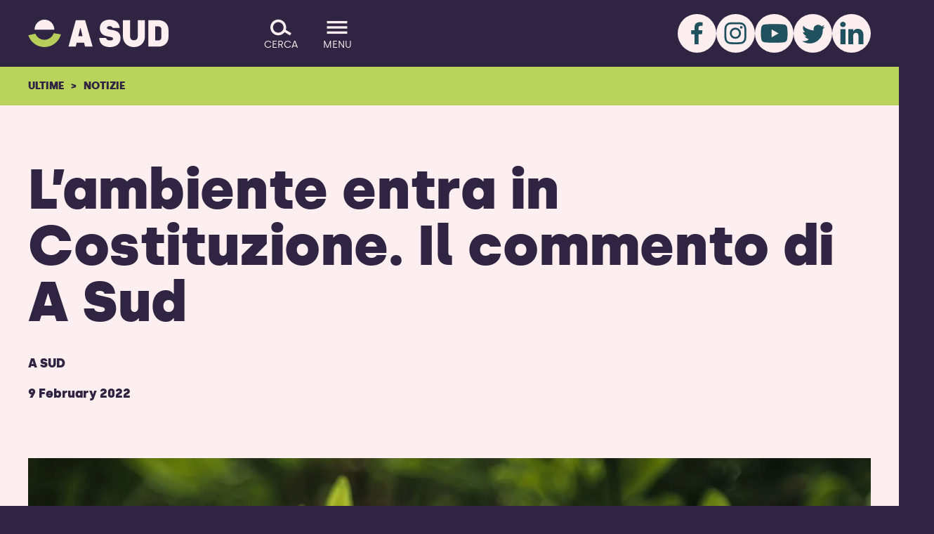

--- FILE ---
content_type: text/html; charset=UTF-8
request_url: https://asud.net/ultima/storie-di-vita-parlano-le-donne-protagoniste-del-progetto-pachamama-in-bolivia/
body_size: 17541
content:
<!DOCTYPE html>
<html lang="it" class="no-js" data-main-menu-is-open="false" data-search-overlay-is-open="false">

<head><style>img.lazy{min-height:1px}</style><link href="/wp-content/plugins/w3-total-cache/pub/js/lazyload.min.js" as="script">
  <meta charset="UTF-8">
  <meta name="viewport" content="width=device-width, initial-scale=1.0">
  <link rel="shortcut icon" href="/favicon.ico?v=4" sizes="any">
<link rel="icon" href="/favicon.svg?v=4" type="image/svg+xml">  <script>
    (() => {
      document.documentElement.classList.remove("no-js");
      document.documentElement.classList.add("js");
      if (
        !matchMedia('(prefers-reduced-motion: reduce)').matches &&
        !/(gle|ing|ro)bot|crawl|spider/i.test(navigator.userAgent)
      )
        document.documentElement.dataset.animatable = ''
    })()
  </script>
  <meta name='robots' content='index, follow, max-image-preview:large, max-snippet:-1, max-video-preview:-1' />
	<style>img:is([sizes="auto" i], [sizes^="auto," i]) { contain-intrinsic-size: 3000px 1500px }</style>
	<script id="cookieyes" type="text/javascript" src="https://cdn-cookieyes.com/client_data/369d399b1760bdee60b50f5c/script.js"></script>
	<!-- This site is optimized with the Yoast SEO plugin v24.3 - https://yoast.com/wordpress/plugins/seo/ -->
	<title>L’ambiente entra in Costituzione - A Sud</title>
	<meta name="description" content="Da oggi la tutela dell’ambiente diventa un diritto e un dovere: l’Italia inserisce nella Costituzione la tutela della biodiversità e degli ecosistemi." />
	<link rel="canonical" href="https://asud.net/ultima/storie-di-vita-parlano-le-donne-protagoniste-del-progetto-pachamama-in-bolivia/" />
	<meta property="og:locale" content="en_GB" />
	<meta property="og:type" content="article" />
	<meta property="og:title" content="L’ambiente entra in Costituzione - A Sud" />
	<meta property="og:description" content="Da oggi la tutela dell’ambiente diventa un diritto e un dovere: l’Italia inserisce nella Costituzione la tutela della biodiversità e degli ecosistemi." />
	<meta property="og:url" content="https://asud.net/ultima/storie-di-vita-parlano-le-donne-protagoniste-del-progetto-pachamama-in-bolivia/" />
	<meta property="og:site_name" content="A Sud" />
	<meta property="article:modified_time" content="2025-07-22T14:47:08+00:00" />
	<meta property="og:image" content="https://asud.net/wp-content/uploads/2022/12/Ambiente.jpg" />
	<meta property="og:image:width" content="2400" />
	<meta property="og:image:height" content="1600" />
	<meta property="og:image:type" content="image/jpeg" />
	<meta name="twitter:card" content="summary_large_image" />
	<meta name="twitter:label1" content="Estimated reading time" />
	<meta name="twitter:data1" content="4 minutes" />
	<script type="application/ld+json" class="yoast-schema-graph">{"@context":"https://schema.org","@graph":[{"@type":"WebPage","@id":"https://asud.net/ultima/storie-di-vita-parlano-le-donne-protagoniste-del-progetto-pachamama-in-bolivia/","url":"https://asud.net/ultima/storie-di-vita-parlano-le-donne-protagoniste-del-progetto-pachamama-in-bolivia/","name":"L’ambiente entra in Costituzione - A Sud","isPartOf":{"@id":"https://asud-gpcmbjf6defyhmd0.northeurope-01.azurewebsites.net/#website"},"primaryImageOfPage":{"@id":"https://asud.net/ultima/storie-di-vita-parlano-le-donne-protagoniste-del-progetto-pachamama-in-bolivia/#primaryimage"},"image":{"@id":"https://asud.net/ultima/storie-di-vita-parlano-le-donne-protagoniste-del-progetto-pachamama-in-bolivia/#primaryimage"},"thumbnailUrl":"/wp-content/uploads/2022/12/Ambiente.jpg","datePublished":"2022-02-09T14:31:25+00:00","dateModified":"2025-07-22T14:47:08+00:00","description":"Da oggi la tutela dell’ambiente diventa un diritto e un dovere: l’Italia inserisce nella Costituzione la tutela della biodiversità e degli ecosistemi.","breadcrumb":{"@id":"https://asud.net/ultima/storie-di-vita-parlano-le-donne-protagoniste-del-progetto-pachamama-in-bolivia/#breadcrumb"},"inLanguage":"en-GB","potentialAction":[{"@type":"ReadAction","target":["https://asud.net/ultima/storie-di-vita-parlano-le-donne-protagoniste-del-progetto-pachamama-in-bolivia/"]}]},{"@type":"ImageObject","inLanguage":"en-GB","@id":"https://asud.net/ultima/storie-di-vita-parlano-le-donne-protagoniste-del-progetto-pachamama-in-bolivia/#primaryimage","url":"/wp-content/uploads/2022/12/Ambiente.jpg","contentUrl":"/wp-content/uploads/2022/12/Ambiente.jpg","width":2400,"height":1600},{"@type":"BreadcrumbList","@id":"https://asud.net/ultima/storie-di-vita-parlano-le-donne-protagoniste-del-progetto-pachamama-in-bolivia/#breadcrumb","itemListElement":[{"@type":"ListItem","position":1,"name":"Home","item":"https://asud-gpcmbjf6defyhmd0.northeurope-01.azurewebsites.net/"},{"@type":"ListItem","position":2,"name":"Latest","item":"https://asud.net/ultima/"},{"@type":"ListItem","position":3,"name":"L’ambiente entra in Costituzione"}]},{"@type":"WebSite","@id":"https://asud-gpcmbjf6defyhmd0.northeurope-01.azurewebsites.net/#website","url":"https://asud-gpcmbjf6defyhmd0.northeurope-01.azurewebsites.net/","name":"A Sud","description":"","potentialAction":[{"@type":"SearchAction","target":{"@type":"EntryPoint","urlTemplate":"https://asud-gpcmbjf6defyhmd0.northeurope-01.azurewebsites.net/?s={search_term_string}"},"query-input":{"@type":"PropertyValueSpecification","valueRequired":true,"valueName":"search_term_string"}}],"inLanguage":"en-GB"}]}</script>
	<!-- / Yoast SEO plugin. -->


<style id='safe-svg-svg-icon-style-inline-css' type='text/css'>
.safe-svg-cover{text-align:center}.safe-svg-cover .safe-svg-inside{display:inline-block;max-width:100%}.safe-svg-cover svg{height:100%;max-height:100%;max-width:100%;width:100%}

</style>
<link rel='stylesheet' id='app_service_email-css' href='/wp-content/plugins/app_service_email/public/css/app_service_email-public.css?ver=1.2.1' type='text/css' media='all' />
<link rel='stylesheet' id='asud-style-css' href='/wp-content/themes/asud/style.min.css?ver=1766065134' type='text/css' media='all' />
<script type="text/javascript" src="https://asud.net/wp-includes/js/jquery/jquery.min.js?ver=3.7.1" id="jquery-core-js"></script>
<script type="text/javascript" src="/wp-content/plugins/app_service_email/public/js/app_service_email-public.js?ver=1.2.1" id="app_service_email-js"></script>
<!-- Facebook Pixel Code -->
<script>
  !function(f,b,e,v,n,t,s)
  {if(f.fbq)return;n=f.fbq=function(){n.callMethod?
  n.callMethod.apply(n,arguments):n.queue.push(arguments)};
  if(!f._fbq)f._fbq=n;n.push=n;n.loaded=!0;n.version='2.0';
  n.queue=[];t=b.createElement(e);t.async=!0;
  t.src=v;s=b.getElementsByTagName(e)[0];
  s.parentNode.insertBefore(t,s)}(window, document,'script',
  'https://connect.facebook.net/en_US/fbevents.js');
  fbq('init', '166286562161250');
  fbq('track', 'PageView');
</script>

<!-- Facebook verification -->
<meta name="facebook-domain-verification" content="rlmsx6njx7to3ikp0i58hmv3ug0vuj" /></head>

<body class="ultima-template-default single single-ultima postid-813">

  <noscript>
	<img class="lazy" height="1" width="1" style="display:none" src="data:image/svg+xml,%3Csvg%20xmlns='http://www.w3.org/2000/svg'%20viewBox='0%200%201%201'%3E%3C/svg%3E" data-src="https://www.facebook.com/tr?id=166286562161250&ev=PageView&noscript=1"/>
</noscript>
  <div id="top"></div>

  <header class="site-header bg-dark" data-el="site-header">
    <div class="header__inner">

      <div class="skip-to-content">
        <a href="#main-content" class="skip-to-content__btn">Salta il contenuto</a>
      </div>
      <div class="logo" data-el="site-logo">
        <a href="https://asud.net"><span class="sr-only">A SUD logo - ritorna alla homepage</span><?xml version="1.0" encoding="utf-8"?>
<!-- Generator: Adobe Illustrator 26.3.1, SVG Export Plug-In . SVG Version: 6.00 Build 0)  -->
<svg version="1.1" id="logo" xmlns="http://www.w3.org/2000/svg" xmlns:xlink="http://www.w3.org/1999/xlink" x="0px" y="0px"
	 viewBox="0 0 280.7 53.9" style="enable-background:new 0 0 280.7 53.9;" xml:space="preserve">
<style type="text/css">
	.st0{fill:none;}
	.st1{fill:#bad35b;}
	.st2{fill:#FDEFEF;}
</style>
<g id="motif-bottom-group">
	<circle id="motif-mask" class="st0" cx="32.7" cy="19.8" r="34.1"/>
	<path id="motif-bottom" class="st1" d="M51,27.1c-4,10.1-15.5,15.1-25.7,11.1c-5.1-2-9.1-6.1-11.1-11.2L0,29.7
		c5.5,18,24.6,28.2,42.6,22.7c10.8-3.3,19.3-11.7,22.7-22.5L51,27.1z"/>
</g>
<g>
	<path id="letter-a" class="st2" d="M111.8,45.1H97.1L95.2,53H80.7L95.4,1h18.5L129,53h-15.2L111.8,45.1z M108.8,32.5l-3.9-16h-0.7
		l-3.9,16H108.8z"/>
	<path id="letter-u" class="st2" d="M189.6,32.7V1h14.3v31.6c0,5,2.6,7.9,7.6,7.9s7.7-2.9,7.7-7.9V1h14.3v31.7
		c0,12.6-9,21.2-21.9,21.2S189.6,45.3,189.6,32.7"/>
	<path id="letter-d" class="st2" d="M240.4,1h20.1c12.2,0,20.1,8,20.1,18.7v14.6c0,10.7-7.9,18.7-20.1,18.7h-20.1V1z M260.6,40.7
		c3.1,0.2,5.7-2.2,5.9-5.3c0-0.1,0-0.3,0-0.4V19c0.1-3.1-2.4-5.7-5.5-5.7c-0.1,0-0.2,0-0.4,0H254v27.5L260.6,40.7L260.6,40.7z"/>
	<path id="letter-s" class="st2" d="M157.6,15.9c0-2,2.1-3.3,5.4-3.3c3.6,0,5.6,1.7,6.1,3.8h14.1C182.2,5.9,174.8,0,163,0
		c-12.6,0-19.6,7.1-19.6,16.3c0,21.6,26.4,14.2,26.4,21c0,2.3-2,3.6-6.1,3.6c-4.7,0-7.2-2-7.8-4.8h-13.6
		c0.2,10.8,7.7,17.8,21.1,17.8c13.7,0,21.4-7.4,21.4-17.7C184.7,15.2,157.6,23,157.6,15.9"/>
	<path id="motif-top" class="st2" d="M12.9,19.8C12.8,8.9,21.6,0,32.5-0.1s19.8,8.7,19.9,19.6c0,0.1,0,0.2,0,0.3H12.9z"/>
</g>
</svg>
</a>
      </div>


      <a aria-label="Go to the menu" class="menu-btn" data-js-state="no-js" href="#footer-menu">
        <svg version="1.1" xmlns="http://www.w3.org/2000/svg" xmlns:xlink="http://www.w3.org/1999/xlink" x="0px" y="0px"
	 viewBox="0 0 44 44" enable-background="new 0 0 44 44" xml:space="preserve">
<g id="burger">
	<line id="bottom" fill="none" stroke="#FDEFEF" stroke-width="5" x1="0.8" y1="32.8" x2="43.2" y2="32.8"/>
	<line id="middle" fill="none" stroke="#FDEFEF" stroke-width="5" x1="0.8" y1="22" x2="43.2" y2="22"/>
	<line id="top" fill="none" stroke="#FDEFEF" stroke-width="5" x1="0.8" y1="11.2" x2="43.2" y2="11.2"/>
</g>
<g id="close">
	<line id="cross2" fill="none" stroke="#FDEFEF" stroke-width="5" x1="7" y1="7" x2="37" y2="37"/>
	<line id="cross1" fill="none" stroke="#FDEFEF" stroke-width="5" x1="37" y1="7" x2="7" y2="37"/>
</g>
</svg>
        <span class="menu-btn__label">Menu</span>
      </a>

      <button aria-label="Cerca" class="search-btn" data-js-state="js" data-el="search-toggle" aria-expanded="false">
        <!-- <svg width="40" height="40" viewBox="0 0 40 40" fill="none" xmlns="http://www.w3.org/2000/svg">
  <path id="open"
    d="M5 15C5 9.47715 9.47715 5 15 5C20.5228 5 25 9.47715 25 15C25 20.5228 20.5228 25 15 25C9.47715 25 5 20.5228 5 15ZM15 0C6.71573 0 0 6.71573 0 15C0 23.2843 6.71573 30 15 30C19.8693 30 24.1967 27.6799 26.9369 24.0848L37.3356 30.2603L39.8887 25.9612L29.2647 19.6519C29.742 18.1874 30 16.6238 30 15C30 6.71573 23.2843 0 15 0Z"
    fill="#FDEFEF" />

  <g id="close">
    <line id="cross2" fill="none" stroke="#FDEFEF" stroke-width="5" x1="7" y1="7" x2="37" y2="37" />
    <line id="cross1" fill="none" stroke="#FDEFEF" stroke-width="5" x1="37" y1="7" x2="7" y2="37" />
  </g>
</svg> -->

<svg width="40" height="40" viewBox="0 0 40 40" fill="none" xmlns="http://www.w3.org/2000/svg">
  <path id="open"
    d="M5 20C5 14.4771 9.47715 10 15 10C20.5228 10 25 14.4771 25 20C25 25.5228 20.5228 30 15 30C9.47715 30 5 25.5228 5 20ZM15 5C6.71573 5 0 11.7157 0 20C0 28.2843 6.71573 35 15 35C19.8693 35 24.1967 32.6799 26.9369 29.0848L37.3356 35.2603L39.8887 30.9612L29.2647 24.6519C29.742 23.1874 30 21.6238 30 20C30 11.7157 23.2843 5 15 5Z"
    fill="#FDEFEF" />
  <g id="close">
    <path d="M5 5L35 35" stroke="#FDEFEF" stroke-width="5" />
    <path d="M35 5L5 35" stroke="#FDEFEF" stroke-width="5" />
  </g>
</svg>        <span class="search-btn__label" data-el="search-toggle__label" data-search-open-text="Cerca" data-search-close-text="Chiudi">Cerca</span>
      </button>
      <button aria-label="Open the menu principale" class="menu-btn" data-js-state="js" data-el="menu-toggle" aria-expanded="false">
        <svg version="1.1" xmlns="http://www.w3.org/2000/svg" xmlns:xlink="http://www.w3.org/1999/xlink" x="0px" y="0px"
	 viewBox="0 0 44 44" enable-background="new 0 0 44 44" xml:space="preserve">
<g id="burger">
	<line id="bottom" fill="none" stroke="#FDEFEF" stroke-width="5" x1="0.8" y1="32.8" x2="43.2" y2="32.8"/>
	<line id="middle" fill="none" stroke="#FDEFEF" stroke-width="5" x1="0.8" y1="22" x2="43.2" y2="22"/>
	<line id="top" fill="none" stroke="#FDEFEF" stroke-width="5" x1="0.8" y1="11.2" x2="43.2" y2="11.2"/>
</g>
<g id="close">
	<line id="cross2" fill="none" stroke="#FDEFEF" stroke-width="5" x1="7" y1="7" x2="37" y2="37"/>
	<line id="cross1" fill="none" stroke="#FDEFEF" stroke-width="5" x1="37" y1="7" x2="7" y2="37"/>
</g>
</svg>
        <span class="menu-btn__label" data-el="menu-toggle__label" data-menu-open-text="Menu" data-menu-close-text="Chiudi">Menu</span>
      </button>

              <div class="site-header__social" role="navigation" aria-label="Le nostre piattaforme social">
          <ul class="socials">
                          
              <li class="socials__icon">

                                  <a href="https://www.facebook.com/ASudodv" target="_blank" data-anchor="simple" aria-label="Facebook">
                                    <svg xmlns="http://www.w3.org/2000/svg" viewBox="0 0 55 55"><g id="Group_1377" data-name="Group 1377" transform="translate(0)"><path id="f" d="M47.619,56.444V42.054h4.838l.754-5.592h-5.53V32.88c0-1.634.44-2.7,2.765-2.7H53.4V25.151a37.971,37.971,0,0,0-4.336-.251c-4.273,0-7.226,2.639-7.226,7.415v4.147H37v5.592h4.838v14.39Z" transform="translate(-17.846 -13.352)" fill="#fdefef"></path></g></svg>                                     </a>
                              </li>

                          
              <li class="socials__icon">

                                  <a href="https://www.instagram.com/a.sud_/" target="_blank" data-anchor="simple" aria-label="Instagram">
                                    <svg xmlns="http://www.w3.org/2000/svg" viewBox="0 0 55 55"><g id="Group_1375" data-name="Group 1375" transform="translate(0)"><path id="instagram-brands" d="M15.586,39.452a8.027,8.027,0,1,0,8.027,8.027A8.014,8.014,0,0,0,15.586,39.452Zm0,13.246A5.219,5.219,0,1,1,20.8,47.479,5.228,5.228,0,0,1,15.586,52.7ZM25.814,39.124a1.872,1.872,0,1,1-1.872-1.872A1.868,1.868,0,0,1,25.814,39.124Zm5.316,1.9a9.265,9.265,0,0,0-2.529-6.56,9.326,9.326,0,0,0-6.56-2.529c-2.585-.147-10.332-.147-12.917,0a9.313,9.313,0,0,0-6.56,2.522,9.3,9.3,0,0,0-2.529,6.56c-.147,2.585-.147,10.332,0,12.917a9.265,9.265,0,0,0,2.529,6.56,9.338,9.338,0,0,0,6.56,2.529c2.585.147,10.332.147,12.917,0a9.265,9.265,0,0,0,6.56-2.529,9.326,9.326,0,0,0,2.529-6.56C31.277,51.349,31.277,43.609,31.13,41.024ZM27.791,56.708a5.283,5.283,0,0,1-2.976,2.976c-2.061.817-6.951.629-9.229.629s-7.175.182-9.229-.629a5.283,5.283,0,0,1-2.976-2.976c-.817-2.061-.629-6.951-.629-9.229s-.182-7.175.629-9.229a5.283,5.283,0,0,1,2.976-2.976c2.061-.817,6.951-.629,9.229-.629s7.175-.182,9.229.629a5.283,5.283,0,0,1,2.976,2.976c.817,2.061.629,6.951.629,9.229S28.608,54.654,27.791,56.708Z" transform="translate(11.591 -20.188)" fill="#fdefef"></path></g></svg>                                     </a>
                              </li>

                          
              <li class="socials__icon">

                                  <a href="https://www.youtube.com/user/associazioneasud" target="_blank" data-anchor="simple" aria-label="YouTube">
                                    <svg xmlns="http://www.w3.org/2000/svg" viewBox="0 0 55 55"><path id="Path_527" fill="#fdefef" d="M45.7,18.4c-0.4-1.6-1.7-2.9-3.4-3.4c-3-0.8-14.8-0.8-14.8-0.8s-11.9,0-14.8,0.8 c-1.6,0.4-2.9,1.7-3.4,3.4c-0.8,3-0.8,9.1-0.8,9.1s0,6.2,0.8,9.1c0.4,1.6,1.7,2.9,3.4,3.4c3,0.8,14.8,0.8,14.8,0.8s11.9,0,14.8-0.8 c1.6-0.4,2.9-1.7,3.4-3.4c0.8-3,0.8-9.1,0.8-9.1S46.5,21.3,45.7,18.4z M23.7,33.2V21.8l9.9,5.7L23.7,33.2z"></path></svg>                                     </a>
                              </li>

                          
              <li class="socials__icon">

                                  <a href="https://twitter.com/AsudOnlus" target="_blank" data-anchor="simple" aria-label="Twitter">
                                    <svg xmlns="http://www.w3.org/2000/svg" viewBox="0 0 55 55"><g id="Group_1376" data-name="Group 1376" transform="translate(0)"><g id="Group_1404" data-name="Group 1404" transform="translate(0 0)"><path id="icon_social_twitter-white" d="M58.085,33.056l-3.056,3.056v.531a6.552,6.552,0,0,1-.2,1.594,18.065,18.065,0,0,1-6.909,14.216c-10.828,8.636-22.521,1-22.521,1,9.234,0,9.234-3.056,9.234-3.056-2.059,0-6.112-4.052-6.112-4.052,1,1,3.056,0,3.056,0-5.115-3.056-5.115-6.112-5.115-6.112,1,1,3.056,0,3.056,0a7.028,7.028,0,0,1-2.059-9.168c1,5.049,14.283,7.108,14.283,7.108l.2-.066a9.655,9.655,0,0,1-.2-1.993c0-3.654,2.989-6.112,6.643-6.112a6.842,6.842,0,0,1,5.049,2.325l.6-.266L57.088,30l-2.059,4.052Z" transform="translate(-13.207 -14.765)" fill="#fdefef"></path></g></g></svg>                                     </a>
                              </li>

                          
              <li class="socials__icon">

                                  <a href="https://it.linkedin.com/company/asudodv" target="_self" data-anchor="simple" aria-label="LinkedIn">
                                    <svg xmlns="http://www.w3.org/2000/svg" viewBox="0 0 55 55"><path id="icon_social_linkedin-white" fill-rule="evenodd" clip-rule="evenodd" fill="#FDEFEF" d="M11.8,21.5h7.1V43h-7.1V21.5z M36.4,21c-2.6-0.1-5.1,1.3-6.4,3.5v-3h-7.1c0.1,2,0,21.5,0,21.5H30V31c0-0.6,0.1-1.2,0.2-1.7c0.5-1.6,2-2.6,3.7-2.6 c2.6,0,3.6,2,3.6,4.9V43l7.1,0V30.6C44.6,24,41.1,21,36.4,21z M16,11.1c-0.2,0-0.4,0-0.6,0c-2-0.2-3.8,1.3-4,3.4 c-0.2,2,1.3,3.8,3.4,4c0.2,0,0.4,0,0.5,0h0c2,0.2,3.8-1.4,4-3.4C19.5,13.1,18,11.3,16,11.1z"></path></svg>                                     </a>
                              </li>

                      </ul>
        </div>
      
    </div>
  </header>

  <nav class="main-menu bg-dark" data-el="main-menu" aria-expanded="false" aria-label="Menu principale">
    <div class="main-menu__inner">
      <div class="section section--pulled-width">
        <div class="section__container" data-anchor="simple">

          <ul id="menu-main-menu" class="main-menu-list"><li id="menu-item-38" class="menu-item menu-item-type-post_type menu-item-object-page menu-item-home menu-item-38"><a href="https://asud.net/">Home</a></li>
<li id="menu-item-40" class="menu-item menu-item-type-post_type menu-item-object-page menu-item-40"><a href="https://asud.net/chi-siamo/">Chi Siamo</a></li>
<li id="menu-item-43" class="menu-item menu-item-type-post_type menu-item-object-page menu-item-43"><a href="https://asud.net/progetti/">Progetti</a></li>
<li id="menu-item-39" class="menu-item menu-item-type-post_type menu-item-object-page menu-item-39"><a href="https://asud.net/campagne/">Campagne</a></li>
<li id="menu-item-45" class="menu-item menu-item-type-post_type menu-item-object-page menu-item-45"><a href="https://asud.net/risorse/">Risorse</a></li>
<li id="menu-item-5757" class="menu-item menu-item-type-post_type menu-item-object-page menu-item-5757"><a href="https://asud.net/glossarioecologista/">Glossario Ecologista</a></li>
<li id="menu-item-48" class="menu-item menu-item-type-post_type menu-item-object-page menu-item-48"><a href="https://asud.net/ultime/">Ultime</a></li>
<li id="menu-item-64" class="menu-item menu-item-type-custom menu-item-object-custom menu-item-64"><a href="/risorse/report/">Report</a></li>
<li id="menu-item-65" class="menu-item menu-item-type-custom menu-item-object-custom menu-item-has-children menu-item-65"><a href="/risorse/eventi/">Eventi</a>
<ul class="sub-menu">
	<li id="menu-item-12141" class="menu-item menu-item-type-post_type menu-item-object-page menu-item-12141"><a href="https://asud.net/le-parole-giuste-festival/">Le parole giuste – Festival</a></li>
</ul>
</li>
<li id="menu-item-41" class="menu-item menu-item-type-post_type menu-item-object-page menu-item-41"><a href="https://asud.net/contatti/">Contatti</a></li>
<li id="menu-item-46" class="menu-item menu-item-type-post_type menu-item-object-page menu-item-46"><a href="https://asud.net/sostienici/">Sostienici</a></li>
</ul>
                      <div class="main-menu__social">
              <ul class="socials">
                                  
                  <li class="socials__icon">

                                          <a href="https://www.facebook.com/ASudodv" target="_blank" data-anchor="simple" aria-label="Facebook">
                                            <svg xmlns="http://www.w3.org/2000/svg" viewBox="0 0 55 55"><g id="Group_1377" data-name="Group 1377" transform="translate(0)"><path id="f" d="M47.619,56.444V42.054h4.838l.754-5.592h-5.53V32.88c0-1.634.44-2.7,2.765-2.7H53.4V25.151a37.971,37.971,0,0,0-4.336-.251c-4.273,0-7.226,2.639-7.226,7.415v4.147H37v5.592h4.838v14.39Z" transform="translate(-17.846 -13.352)" fill="#fdefef"></path></g></svg>                                             </a>
                                      </li>

                                  
                  <li class="socials__icon">

                                          <a href="https://www.instagram.com/a.sud_/" target="_blank" data-anchor="simple" aria-label="Instagram">
                                            <svg xmlns="http://www.w3.org/2000/svg" viewBox="0 0 55 55"><g id="Group_1375" data-name="Group 1375" transform="translate(0)"><path id="instagram-brands" d="M15.586,39.452a8.027,8.027,0,1,0,8.027,8.027A8.014,8.014,0,0,0,15.586,39.452Zm0,13.246A5.219,5.219,0,1,1,20.8,47.479,5.228,5.228,0,0,1,15.586,52.7ZM25.814,39.124a1.872,1.872,0,1,1-1.872-1.872A1.868,1.868,0,0,1,25.814,39.124Zm5.316,1.9a9.265,9.265,0,0,0-2.529-6.56,9.326,9.326,0,0,0-6.56-2.529c-2.585-.147-10.332-.147-12.917,0a9.313,9.313,0,0,0-6.56,2.522,9.3,9.3,0,0,0-2.529,6.56c-.147,2.585-.147,10.332,0,12.917a9.265,9.265,0,0,0,2.529,6.56,9.338,9.338,0,0,0,6.56,2.529c2.585.147,10.332.147,12.917,0a9.265,9.265,0,0,0,6.56-2.529,9.326,9.326,0,0,0,2.529-6.56C31.277,51.349,31.277,43.609,31.13,41.024ZM27.791,56.708a5.283,5.283,0,0,1-2.976,2.976c-2.061.817-6.951.629-9.229.629s-7.175.182-9.229-.629a5.283,5.283,0,0,1-2.976-2.976c-.817-2.061-.629-6.951-.629-9.229s-.182-7.175.629-9.229a5.283,5.283,0,0,1,2.976-2.976c2.061-.817,6.951-.629,9.229-.629s7.175-.182,9.229.629a5.283,5.283,0,0,1,2.976,2.976c.817,2.061.629,6.951.629,9.229S28.608,54.654,27.791,56.708Z" transform="translate(11.591 -20.188)" fill="#fdefef"></path></g></svg>                                             </a>
                                      </li>

                                  
                  <li class="socials__icon">

                                          <a href="https://www.youtube.com/user/associazioneasud" target="_blank" data-anchor="simple" aria-label="YouTube">
                                            <svg xmlns="http://www.w3.org/2000/svg" viewBox="0 0 55 55"><path id="Path_527" fill="#fdefef" d="M45.7,18.4c-0.4-1.6-1.7-2.9-3.4-3.4c-3-0.8-14.8-0.8-14.8-0.8s-11.9,0-14.8,0.8 c-1.6,0.4-2.9,1.7-3.4,3.4c-0.8,3-0.8,9.1-0.8,9.1s0,6.2,0.8,9.1c0.4,1.6,1.7,2.9,3.4,3.4c3,0.8,14.8,0.8,14.8,0.8s11.9,0,14.8-0.8 c1.6-0.4,2.9-1.7,3.4-3.4c0.8-3,0.8-9.1,0.8-9.1S46.5,21.3,45.7,18.4z M23.7,33.2V21.8l9.9,5.7L23.7,33.2z"></path></svg>                                             </a>
                                      </li>

                                  
                  <li class="socials__icon">

                                          <a href="https://twitter.com/AsudOnlus" target="_blank" data-anchor="simple" aria-label="Twitter">
                                            <svg xmlns="http://www.w3.org/2000/svg" viewBox="0 0 55 55"><g id="Group_1376" data-name="Group 1376" transform="translate(0)"><g id="Group_1404" data-name="Group 1404" transform="translate(0 0)"><path id="icon_social_twitter-white" d="M58.085,33.056l-3.056,3.056v.531a6.552,6.552,0,0,1-.2,1.594,18.065,18.065,0,0,1-6.909,14.216c-10.828,8.636-22.521,1-22.521,1,9.234,0,9.234-3.056,9.234-3.056-2.059,0-6.112-4.052-6.112-4.052,1,1,3.056,0,3.056,0-5.115-3.056-5.115-6.112-5.115-6.112,1,1,3.056,0,3.056,0a7.028,7.028,0,0,1-2.059-9.168c1,5.049,14.283,7.108,14.283,7.108l.2-.066a9.655,9.655,0,0,1-.2-1.993c0-3.654,2.989-6.112,6.643-6.112a6.842,6.842,0,0,1,5.049,2.325l.6-.266L57.088,30l-2.059,4.052Z" transform="translate(-13.207 -14.765)" fill="#fdefef"></path></g></g></svg>                                             </a>
                                      </li>

                                  
                  <li class="socials__icon">

                                          <a href="https://it.linkedin.com/company/asudodv" target="_self" data-anchor="simple" aria-label="LinkedIn">
                                            <svg xmlns="http://www.w3.org/2000/svg" viewBox="0 0 55 55"><path id="icon_social_linkedin-white" fill-rule="evenodd" clip-rule="evenodd" fill="#FDEFEF" d="M11.8,21.5h7.1V43h-7.1V21.5z M36.4,21c-2.6-0.1-5.1,1.3-6.4,3.5v-3h-7.1c0.1,2,0,21.5,0,21.5H30V31c0-0.6,0.1-1.2,0.2-1.7c0.5-1.6,2-2.6,3.7-2.6 c2.6,0,3.6,2,3.6,4.9V43l7.1,0V30.6C44.6,24,41.1,21,36.4,21z M16,11.1c-0.2,0-0.4,0-0.6,0c-2-0.2-3.8,1.3-4,3.4 c-0.2,2,1.3,3.8,3.4,4c0.2,0,0.4,0,0.5,0h0c2,0.2,3.8-1.4,4-3.4C19.5,13.1,18,11.3,16,11.1z"></path></svg>                                             </a>
                                      </li>

                              </ul>
            </div>
          
        </div>
      </div>

    </div>
  </nav>

  <div class="search-overlay bg-primary" data-el="search-overlay" aria-expanded="false" aria-label="Cerca nel sito">
    <div class="search-overlay__inner">
      <div class="section section--pulled-width">
        <div class="section__container">

          <h1 class="display-1">Cerca nel sito</h1>
          <form role="search" method="get" action="https://asud.net/" class="search-form">
            <div class="form-group">
              <input type="text" name="s" value="" placeholder="Inserisci i tuoi termini di ricerca..." size="1" />
              <button type="submit">Cerca</button>
            </div>
          </form>
                      <div class="search-description">
              <p>Cerca tra i contenuti del sito di A Sud, tra notizie, comunicati, pubblicazioni e i progetti.</p>
            </div>
          
        </div>
      </div>

    </div>
  </div>

    <main id="main-content">

                <nav aria-label="Breadcrumb" class="breadcrumb bg-secondary">
    <div class="section">
      <div class="section__container">
        <div class="pulled-width">
          <ul>

            <li><a href="https://asud.net/ultime/">Ultime</a></li>

            
                  <li><a href="https://asud.net/ultime/notizie/">Notizie</a></li>

                          </ul>
        </div>
      </div>
    </div>
  </nav>

      
        
                      
  
            
  
            
  
            
  
            
  
            
  
            
  
            
  
            
  
<article class="article bg-light flexi-content" id="article">
  <div class="article__container">

    
          
        
          

  
  <header class="flexi-block pulled-width flexi-title-with-byline">
    <h1 class="page-title" id="title-article">L’ambiente entra in Costituzione. Il commento di A Sud</h1>
    <div class="post-meta">
      <p class="byline">
                          <span class="post-meta__organisation">A Sud</span>
              </p>
                        <time datetime="2022-02-09">9 February 2022</time>
        
          </div>
  </header>



              
        
          

  

  <div class="flexi-image flexi-block  " data-type="flexi-image">
    <img width="2048" height="1365" src="data:image/svg+xml,%3Csvg%20xmlns='http://www.w3.org/2000/svg'%20viewBox='0%200%202048%201365'%3E%3C/svg%3E" data-src="/wp-content/uploads/2022/12/Ambiente-2048x1365.jpg" class="flexi-image__large lazy" alt="" decoding="async" fetchpriority="high" data-srcset="/wp-content/uploads/2022/12/Ambiente-2048x1365.jpg 2048w, /wp-content/uploads/2022/12/Ambiente-300x200.jpg 300w, /wp-content/uploads/2022/12/Ambiente-1024x683.jpg 1024w, /wp-content/uploads/2022/12/Ambiente-768x512.jpg 768w, /wp-content/uploads/2022/12/Ambiente-1536x1024.jpg 1536w" data-sizes="(max-width: 2048px) 100vw, 2048px" />          <p class="flexi-image__caption"></p>
      </div>



              
        
          

  
  <div class="flexi-block pulled-width flexi-section-heading" data-type="section-heading">
    <div class="text-block text-block--wide">
      <h2>L’ambiente entra in Costituzione ed è un’ottima notizia per Giudizio Universale e uno strumento in più per la giustizia ambientale e climatica</h2>
    </div>
  </div>



              
        
          

  
  <div class="flexi-block pulled-width flexi-lead-text" data-type="text-lead">
    <div class="text-block text-block--wide">
      <p>Da oggi la tutela dell’ambiente diventa un diritto e un dovere: l’Italia inserisce nella Costituzione la tutela della biodiversità, degli ecosistemi e la protezione delle generazioni future. Un avanzamento che sarà di estrema importanza per la causa contro lo Stato promossa dalla campagna Giudizio Universale, con cui oltre 200 ricorrenti tra cittadini e associazioni hanno portato lo Stato in Tribunale per chiedere maggiore giustizia climatica.</p>
    </div>
  </div>



              
        
          

  
  <div class="flexi-block pulled-width content-block" data-type="text-block">

    <div class="content-block__main">
      <div class="text-block text-block--wide">
        <p>L’Italia accoglie l’ambiente in Costituzione: il commento di A Sud<br />
“Si tratta di una decisione storica – afferma Marica Di Pierri, portavoce dell’associazione A Sud. In particolare il riferimento all’interesse delle future generazioni sarà prezioso anche per l’azione legale climatica contro lo Stato promossa nell’ambito della nostra campagna Giudizio Universale e ci dà ulteriori strumenti per continuare a lottare in tribunale“. L’inserimento in Costituzione degli interessi delle future generazioni può portare infatti a risultati giudiziari rilevanti, come in Germania, dove il Tribunale costituzionale ha condannato lo Stato perchè varando la legislazione al clima non aveva previsto limiti alle emissioni dopo il 2030 non tenendo in sufficiente considerazione, secondo la Corte, gli impatti sulle generazioni future.</p>
<p>“Ci sono voluti 70 anni per arrivare a questo risultato. È un avanzamento importante che adesso deve però essere tradotto in politiche sostanziali a sostegno di politiche radicali e ambiziose, improntate alla conversione ecologica, all’azzeramento delle emissioni, alla giustizia ambientale e climatica” – aggiunge Di Pierri. “Crediamo che un ambizioso balzo in avanti sarebbe stato inserire in Costituzione anche la tutela della stabilità climatica, come avvenuto già in alcuni paesi. La tutela del clima stabile infatti avrebbe fornito uno strumento diretto e formidabile per la tutela dei diritti dagli impatti climatici”. “Il nuovo testo fornisce in ogni caso un riferimento giuridico di massimo livello per tutte le istanze di protezione degli equilibri ambientali e dei diritti umani legati all’ambiente”, conclude.</p>
<p>&nbsp;</p>
      </div>
    </div>
    <div class="content-block__ancillary">
      <div class="content-block__ancillary-inner">
                      </div>
    </div>

  </div>



              
        
          

  
  <div class="flexi-block pulled-width flexi-section-heading" data-type="section-heading">
    <div class="text-block text-block--wide">
      <h2>Perché l’ambiente in Costituzione è importante per la causa contro lo Stato Giudizio Universale</h2>
    </div>
  </div>



              
        
          

  
  <div class="flexi-block pulled-width content-block" data-type="text-block">

    <div class="content-block__main">
      <div class="text-block text-block--wide">
        <p>L’azione legale climatica avviata nel giugno scorso contro lo Stato è entrata nel vivo il 14 dicembre con la prima udienza, celebrata in modalità telematica. La risposta dello Stato dopo la prima udienza è stata estremamente insoddisfacente. Secondo i ricorrenti l’Avvocatura dello Stato ha ignorato del tutto, nella sua risposta, i recentissimi allarmi lanciati dagli scienziati, che anche nel corso della Cop26 di Glasgow hanno ribadito che gli impegni degli Stati sono drammaticamente insufficienti a realizzare l’obiettivo fissato dall’Accordo di Parigi. C’è di più. Nelle sue conclusioni lo Stato afferma che siccome, pur impegnandosi, non può realizzare un abbassamento delle temperature essendo l’emergenza climatica riconducibile all’azione di una pluralità di soggetti, non gli sarebbe di fatto imputabile una responsabilità giuridica per inazione climatica. La formula utilizzata è “ad impossibilia nemo tenetur”, che significa letteralmente “Nessuno è tenuto a fare l’impossibile”.</p>
<p>La revisione degli articoli 9 e 41 della Costituzione e il riferimento all’ambiente sono anche in tal senso una buona notizia: il portato del nuovo testo avrà di certo ricadute anche sul lavoro dei giudici rafforzando i riferimenti normativi a fondamento delle istanze di protezione dagli impatti ambientali e climatici</p>
<p>Costituzione e Ambiente: vai al <a href="https://36soo.r.bh.d.sendibt3.com/mk/mr/EEeJIUrE05FTcsFvk6xQzd_5bb9U6oT2_NnWc9Jx3LWCZx3tRTiJzUw_1tjqirLm8LpiBQKPDSprob-cKF908SyOfhjxKLhzky08pIKLNhGhQwnWS0VBO0lgEiec4HvxutkFfCoupzVX" target="_blank" rel="noopener">Comunicato stampa di A Sud</a></p>
<p>&nbsp;</p>
      </div>
    </div>
    <div class="content-block__ancillary">
      <div class="content-block__ancillary-inner">
                      </div>
    </div>

  </div>



              
        
          

  
  <div class="flexi-block pulled-width flexi-section-heading" data-type="section-heading">
    <div class="text-block text-block--wide">
      <h2>Come cambiano gli articoli della Costituzione: il nuovo riferimento all’ambiente</h2>
    </div>
  </div>



              
        
          

  
  <div class="flexi-block pulled-width content-block" data-type="text-block">

    <div class="content-block__main">
      <div class="text-block text-block--wide">
        <p>Il nuovo testo approvato definitivamente in Parlamento provede modifiche all’articolo 9 e all’articolo 41 del testo costituzionale.</p>
<p>All’articolo 9: “La Repubblica promuove lo sviluppo della cultura e la ricerca scientifica e tecnica. Tutela il paesaggio e il patrimonio storico e artistico” si è aggiunto anche “Tutela l’ambiente, la biodiversità e gli ecosistemi, anche nell’interesse delle future generazioni”. Fa inoltre il suo ingresso in Costituzione anche la tutela degli animali: “La legge dello Stato disciplina i modi e le forme di tutela degli animali”.</p>
<p>All’articolo 41 che recitava “l’iniziativa economica privata è libera” e “non può svolgersi in contrasto con l’utilità sociale o in modo da recare danno alla sicurezza, alla libertà, alla dignità umana”, si aggiunge che non può agire nemmeno in contrasto con “la salute e l’ambiente” e dovrà “essere indirizzata e coordinata a fini sociali” ma anche “a fini ambientali”.</p>
<p>Per approfondire leggi anche su Economiacircolare.com: “<a href="https://economiacircolare.com/tutela-ambiente-animali-costituzione/" target="_blank" rel="noopener">La tutela dell’ambiente entra in Costituzione. Ecco cosa cambia</a>”.</p>
<p>Leggi anche: <a href="https://asud.net/la-cop-flop-si-chiude-senza-impegni-a-sud-non-possiamo-aspettare-le-loro-decisioni-portiamo-gli-stati-in-tribunale/" target="_blank" rel="noopener">Perché l’Italia non difende l’Ambiente: la COPFLOP di Glasgow</a></p>
      </div>
    </div>
    <div class="content-block__ancillary">
      <div class="content-block__ancillary-inner">
                      </div>
    </div>

  </div>



                    </div>
</article>
              <aside class="section bg-white" aria-labelledby="title-related">
  <div class="section__container">


    <div class="pulled-width nudge--sm-down-2">
      <h2 class="section-title" data-animate="right-fade" id="title-related">Risorse correlate</h2>
    </div>

    
  <div class="related-accordion">

    
  <div class="related-accordion__item" data-el="accordion-item">
    <h3 class="related-accordion__title">
      <button class="related-accordion__button" id="correlate-notizie" aria-expanded="false" aria-controls="correlate-notizie-panel" data-el="accordion-header">
        <span class="related-accordion__label">Ultime</span>
      </button>
    </h3>
    <section class="related-accordion__panel" id="correlate-notizie-panel" aria-labelledby="correlate-notizie" data-el="accordion-panel">

      <div class="grid grid--xs-1-col grid--sm-2-col">
                                                  <a href="https://asud.net/ultima/colombia-potrebbe-essere-la-prossima-dopo-attacco-usa-in-venezuela/" class="grid__anchor">

  <div class="grid__image grid__image--colourise">
    <div class="grid__image-original">
      <img width="800" height="800" src="data:image/svg+xml,%3Csvg%20xmlns='http://www.w3.org/2000/svg'%20viewBox='0%200%20800%20800'%3E%3C/svg%3E" data-src="/wp-content/uploads/2026/01/filip-andrejevic-1LTunOck3es-unsplash-800x800.jpg" class="attachment-square-800 size-square-800 wp-post-image lazy" alt="Foto di Filip Andrejevic su Unsplash" decoding="async" data-srcset="/wp-content/uploads/2026/01/filip-andrejevic-1LTunOck3es-unsplash-800x800.jpg 800w, /wp-content/uploads/2026/01/filip-andrejevic-1LTunOck3es-unsplash-150x150.jpg 150w" data-sizes="(max-width: 800px) 100vw, 800px" />    </div>
    <div class="grid__image-overlay">
      <img width="800" height="800" src="data:image/svg+xml,%3Csvg%20xmlns='http://www.w3.org/2000/svg'%20viewBox='0%200%20800%20800'%3E%3C/svg%3E" data-src="/wp-content/uploads/2026/01/filip-andrejevic-1LTunOck3es-unsplash-800x800.jpg" class="attachment-square-800 size-square-800 wp-post-image lazy" alt="Foto di Filip Andrejevic su Unsplash" decoding="async" data-srcset="/wp-content/uploads/2026/01/filip-andrejevic-1LTunOck3es-unsplash-800x800.jpg 800w, /wp-content/uploads/2026/01/filip-andrejevic-1LTunOck3es-unsplash-150x150.jpg 150w" data-sizes="(max-width: 800px) 100vw, 800px" />    </div>
  </div>
  <h3 class="grid__title grid__title--border-bottom">La Colombia potrebbe essere la prossima? Lo scenario dopo l’attacco Usa in Venezuela</h3>
  <div class="grid__content">
            <p>Su Altreconomia l'intervista di Laura Greco di A Sud a Simone Bruno, giornalista italiano che risiede da 20 anni in Colombia spiega bene contesto e prospettive
</p>
  </div>
  <span class="grid__cta">Scopri di più</span>
</a>                                                                <a href="https://asud.net/ultima/leuropa-riduce-le-possibilita-di-tutela-per-i-migranti-climatici/" class="grid__anchor">

  <div class="grid__image grid__image--colourise">
    <div class="grid__image-original">
      <img width="800" height="780" src="data:image/svg+xml,%3Csvg%20xmlns='http://www.w3.org/2000/svg'%20viewBox='0%200%20800%20780'%3E%3C/svg%3E" data-src="/wp-content/uploads/2023/03/08est2f01-migranti-est2-afghani-documenti-udine-lapresse-4-800x780.jpeg" class="attachment-square-800 size-square-800 wp-post-image lazy" alt="sfollati ambientali" decoding="async" />    </div>
    <div class="grid__image-overlay">
      <img width="800" height="780" src="data:image/svg+xml,%3Csvg%20xmlns='http://www.w3.org/2000/svg'%20viewBox='0%200%20800%20780'%3E%3C/svg%3E" data-src="/wp-content/uploads/2023/03/08est2f01-migranti-est2-afghani-documenti-udine-lapresse-4-800x780.jpeg" class="attachment-square-800 size-square-800 wp-post-image lazy" alt="sfollati ambientali" decoding="async" />    </div>
  </div>
  <h3 class="grid__title grid__title--border-bottom">La fortezza Europa riduce sempre più le possibilità di tutela per i migranti climatici</h3>
  <div class="grid__content">
            <p>La Fortezza Europa chiude i diritti: chi fugge dalla crisi climatica resta senza tutele. Confini armati, asilo negato, vite sacrificabili.</p>
  </div>
  <span class="grid__cta">Scopri di più</span>
</a>                                                                <a href="https://asud.net/ultima/cosa-resta-della-cop30/" class="grid__anchor">

  <div class="grid__image grid__image--colourise">
    <div class="grid__image-original">
      <img width="635" height="423" src="data:image/svg+xml,%3Csvg%20xmlns='http://www.w3.org/2000/svg'%20viewBox='0%200%20635%20423'%3E%3C/svg%3E" data-src="/wp-content/uploads/2025/11/brazil-cop30-climate.webp" class="attachment-square-800 size-square-800 wp-post-image lazy" alt="" decoding="async" data-srcset="/wp-content/uploads/2025/11/brazil-cop30-climate.webp 635w, /wp-content/uploads/2025/11/brazil-cop30-climate-300x200.webp 300w" data-sizes="auto, (max-width: 635px) 100vw, 635px" />    </div>
    <div class="grid__image-overlay">
      <img width="635" height="423" src="data:image/svg+xml,%3Csvg%20xmlns='http://www.w3.org/2000/svg'%20viewBox='0%200%20635%20423'%3E%3C/svg%3E" data-src="/wp-content/uploads/2025/11/brazil-cop30-climate.webp" class="attachment-square-800 size-square-800 wp-post-image lazy" alt="" decoding="async" data-srcset="/wp-content/uploads/2025/11/brazil-cop30-climate.webp 635w, /wp-content/uploads/2025/11/brazil-cop30-climate-300x200.webp 300w" data-sizes="auto, (max-width: 635px) 100vw, 635px" />    </div>
  </div>
  <h3 class="grid__title grid__title--border-bottom">Cosa resta della Cop30, la battaglia per il clima e i diritti è ancora lunga</h3>
  <div class="grid__content">
            <p>COP30 fallisce su fossili e foreste, ma il Bam e il blocco dei 82 paesi per l’uscita dal fossile aprono spiragli di l</p>
  </div>
  <span class="grid__cta">Scopri di più</span>
</a>                                    </div>

      <div class="pulled-width nudge--top-4">
        <a href="/ultime/" class="text-center text-link text-link--down">Visualizza altro</a>
      </div>

    </section>
  </div>


    
  <div class="related-accordion__item" data-el="accordion-item">
    <h3 class="related-accordion__title">
      <button class="related-accordion__button" id="correlate-eventi" aria-expanded="false" aria-controls="correlate-eventi-panel" data-el="accordion-header">
        <span class="related-accordion__label">Eventi</span>
      </button>
    </h3>
    <section class="related-accordion__panel" id="correlate-eventi-panel" aria-labelledby="correlate-eventi" data-el="accordion-panel">

      <div class="grid grid--xs-1-col grid--sm-2-col">
                                                  <a href="https://asud.net/risorsa/winter-school-2026/" class="grid__anchor">

  <div class="grid__image grid__image--colourise">
    <div class="grid__image-original">
      <img width="800" height="800" src="data:image/svg+xml,%3Csvg%20xmlns='http://www.w3.org/2000/svg'%20viewBox='0%200%20800%20800'%3E%3C/svg%3E" data-src="/wp-content/uploads/2025/12/markus-spiske-dYZumbs8f_E-unsplash-scaled-1-800x800.jpg" class="attachment-square-800 size-square-800 wp-post-image lazy" alt="" decoding="async" data-srcset="/wp-content/uploads/2025/12/markus-spiske-dYZumbs8f_E-unsplash-scaled-1-800x800.jpg 800w, /wp-content/uploads/2025/12/markus-spiske-dYZumbs8f_E-unsplash-scaled-1-150x150.jpg 150w" data-sizes="auto, (max-width: 800px) 100vw, 800px" />    </div>
    <div class="grid__image-overlay">
      <img width="800" height="800" src="data:image/svg+xml,%3Csvg%20xmlns='http://www.w3.org/2000/svg'%20viewBox='0%200%20800%20800'%3E%3C/svg%3E" data-src="/wp-content/uploads/2025/12/markus-spiske-dYZumbs8f_E-unsplash-scaled-1-800x800.jpg" class="attachment-square-800 size-square-800 wp-post-image lazy" alt="" decoding="async" data-srcset="/wp-content/uploads/2025/12/markus-spiske-dYZumbs8f_E-unsplash-scaled-1-800x800.jpg 800w, /wp-content/uploads/2025/12/markus-spiske-dYZumbs8f_E-unsplash-scaled-1-150x150.jpg 150w" data-sizes="auto, (max-width: 800px) 100vw, 800px" />    </div>
  </div>
  <h3 class="grid__title grid__title--border-bottom">Climate Justice Living Lab Winter School 2026 – online. Climate Justice Now!</h3>
  <div class="grid__content">
        
              <div class="event-date">
                      <p><strong>21, 22, 27, 28, 29 gennaio 2026; 3, 4, 10, 11 febbraio 2026</strong></p>
                  </div>
      
        <p>Una Winter School internazionale su giustizia climatica, media e attivismo. Formazione critica per difendere diritti, territori e futuro.</p>
  </div>
  <span class="grid__cta">Scopri di più</span>
</a>                                                                <a href="https://asud.net/risorsa/dentro-la-cop30-risultati-e-prospettive/" class="grid__anchor">

  <div class="grid__image grid__image--colourise">
    <div class="grid__image-original">
      <img width="800" height="576" src="data:image/svg+xml,%3Csvg%20xmlns='http://www.w3.org/2000/svg'%20viewBox='0%200%20800%20576'%3E%3C/svg%3E" data-src="/wp-content/uploads/2025/12/55ac28f0-b5a6-11f0-8833-43b4d09dd0bc-800x576.jpg" class="attachment-square-800 size-square-800 wp-post-image lazy" alt="" decoding="async" />    </div>
    <div class="grid__image-overlay">
      <img width="800" height="576" src="data:image/svg+xml,%3Csvg%20xmlns='http://www.w3.org/2000/svg'%20viewBox='0%200%20800%20576'%3E%3C/svg%3E" data-src="/wp-content/uploads/2025/12/55ac28f0-b5a6-11f0-8833-43b4d09dd0bc-800x576.jpg" class="attachment-square-800 size-square-800 wp-post-image lazy" alt="" decoding="async" />    </div>
  </div>
  <h3 class="grid__title grid__title--border-bottom">Dentro la COP30: valutazione dei risultati e prospettive sulla giustizia climatica</h3>
  <div class="grid__content">
        
              <div class="event-date">
                      <p><strong>12 dicembre 2025</strong></p>
                  </div>
      
        <p>Dentro la COP30: tra limiti del multilateralismo e voci dei territori, un webtalk per rimettere al centro la giustizia climatica.</p>
  </div>
  <span class="grid__cta">Scopri di più</span>
</a>                                                                <a href="https://asud.net/risorsa/criminalizzazione-dell-attivismo-climatico/" class="grid__anchor">

  <div class="grid__image grid__image--colourise">
    <div class="grid__image-original">
      <img width="800" height="591" src="data:image/svg+xml,%3Csvg%20xmlns='http://www.w3.org/2000/svg'%20viewBox='0%200%20800%20591'%3E%3C/svg%3E" data-src="/wp-content/uploads/2025/07/1430715605-ipad-64-0-800x591.webp" class="attachment-square-800 size-square-800 wp-post-image lazy" alt="P.E.A.C.E." decoding="async" />    </div>
    <div class="grid__image-overlay">
      <img width="800" height="591" src="data:image/svg+xml,%3Csvg%20xmlns='http://www.w3.org/2000/svg'%20viewBox='0%200%20800%20591'%3E%3C/svg%3E" data-src="/wp-content/uploads/2025/07/1430715605-ipad-64-0-800x591.webp" class="attachment-square-800 size-square-800 wp-post-image lazy" alt="P.E.A.C.E." decoding="async" />    </div>
  </div>
  <h3 class="grid__title grid__title--border-bottom">Criminalizzazione dell’attivismo climatico e strumenti di tutela: un webtalk di CJLL</h3>
  <div class="grid__content">
        
              <div class="event-date">
                      <p><strong>26 novembre 2025</strong></p>
                  </div>
      
        <p>Il webtalk affronta la repressione dell’attivismo climatico. La registrazione sottotitolata in inglese sarà caricata sulla piattaforma CJLL.</p>
  </div>
  <span class="grid__cta">Scopri di più</span>
</a>                                    </div>

      <div class="pulled-width nudge--top-4">
        <a href="/risorse/eventi/" class="text-center text-link text-link--down">Visualizza altro</a>
      </div>

    </section>
  </div>


    
  <div class="related-accordion__item" data-el="accordion-item">
    <h3 class="related-accordion__title">
      <button class="related-accordion__button" id="correlate-report" aria-expanded="false" aria-controls="correlate-report-panel" data-el="accordion-header">
        <span class="related-accordion__label">Report</span>
      </button>
    </h3>
    <section class="related-accordion__panel" id="correlate-report-panel" aria-labelledby="correlate-report" data-el="accordion-panel">

      <div class="grid grid--xs-1-col grid--sm-2-col">
                                                  <a href="https://asud.net/risorsa/eni-e-il-boom-del-gnl-in-italia/" class="grid__anchor">

  <div class="grid__image grid__image--colourise">
    <div class="grid__image-original">
      <img width="800" height="800" src="data:image/svg+xml,%3Csvg%20xmlns='http://www.w3.org/2000/svg'%20viewBox='0%200%20800%20800'%3E%3C/svg%3E" data-src="/wp-content/uploads/2026/01/COPERTINA-REPORT-LEGNO-800x800.jpg" class="attachment-square-800 size-square-800 wp-post-image lazy" alt="" decoding="async" data-srcset="/wp-content/uploads/2026/01/COPERTINA-REPORT-LEGNO-800x800.jpg 800w, /wp-content/uploads/2026/01/COPERTINA-REPORT-LEGNO-300x300.jpg 300w, /wp-content/uploads/2026/01/COPERTINA-REPORT-LEGNO-1024x1024.jpg 1024w, /wp-content/uploads/2026/01/COPERTINA-REPORT-LEGNO-150x150.jpg 150w, /wp-content/uploads/2026/01/COPERTINA-REPORT-LEGNO-768x768.jpg 768w, /wp-content/uploads/2026/01/COPERTINA-REPORT-LEGNO.jpg 1080w" data-sizes="auto, (max-width: 800px) 100vw, 800px" />    </div>
    <div class="grid__image-overlay">
      <img width="800" height="800" src="data:image/svg+xml,%3Csvg%20xmlns='http://www.w3.org/2000/svg'%20viewBox='0%200%20800%20800'%3E%3C/svg%3E" data-src="/wp-content/uploads/2026/01/COPERTINA-REPORT-LEGNO-800x800.jpg" class="attachment-square-800 size-square-800 wp-post-image lazy" alt="" decoding="async" data-srcset="/wp-content/uploads/2026/01/COPERTINA-REPORT-LEGNO-800x800.jpg 800w, /wp-content/uploads/2026/01/COPERTINA-REPORT-LEGNO-300x300.jpg 300w, /wp-content/uploads/2026/01/COPERTINA-REPORT-LEGNO-1024x1024.jpg 1024w, /wp-content/uploads/2026/01/COPERTINA-REPORT-LEGNO-150x150.jpg 150w, /wp-content/uploads/2026/01/COPERTINA-REPORT-LEGNO-768x768.jpg 768w, /wp-content/uploads/2026/01/COPERTINA-REPORT-LEGNO.jpg 1080w" data-sizes="auto, (max-width: 800px) 100vw, 800px" />    </div>
  </div>
  <h3 class="grid__title grid__title--border-bottom">ENI e il boom del GNL in Italia</h3>
  <div class="grid__content">
        
      
        <p>Il GNL non è transizione: è nuovo fossile. Dati, profitti e infrastrutture raccontano il ruolo di Eni nel boom del gas liquefatto in Italia.</p>
  </div>
  <span class="grid__cta">Scopri di più</span>
</a>                                                                <a href="https://asud.net/risorsa/migrazioni-ambientali-e-crisi-climatica-speciale-le-rotte-del-clima/" class="grid__anchor">

  <div class="grid__image grid__image--colourise">
    <div class="grid__image-original">
      <img width="800" height="800" src="data:image/svg+xml,%3Csvg%20xmlns='http://www.w3.org/2000/svg'%20viewBox='0%200%20800%20800'%3E%3C/svg%3E" data-src="/wp-content/uploads/2025/01/Report-Le-Rotte-del-clima-800x800.jpg" class="attachment-square-800 size-square-800 wp-post-image lazy" alt="" decoding="async" data-srcset="/wp-content/uploads/2025/01/Report-Le-Rotte-del-clima-800x800.jpg 800w, /wp-content/uploads/2025/01/Report-Le-Rotte-del-clima-300x300.jpg 300w, /wp-content/uploads/2025/01/Report-Le-Rotte-del-clima-1024x1024.jpg 1024w, /wp-content/uploads/2025/01/Report-Le-Rotte-del-clima-150x150.jpg 150w, /wp-content/uploads/2025/01/Report-Le-Rotte-del-clima-768x768.jpg 768w, /wp-content/uploads/2025/01/Report-Le-Rotte-del-clima.jpg 1080w" data-sizes="auto, (max-width: 800px) 100vw, 800px" />    </div>
    <div class="grid__image-overlay">
      <img width="800" height="800" src="data:image/svg+xml,%3Csvg%20xmlns='http://www.w3.org/2000/svg'%20viewBox='0%200%20800%20800'%3E%3C/svg%3E" data-src="/wp-content/uploads/2025/01/Report-Le-Rotte-del-clima-800x800.jpg" class="attachment-square-800 size-square-800 wp-post-image lazy" alt="" decoding="async" data-srcset="/wp-content/uploads/2025/01/Report-Le-Rotte-del-clima-800x800.jpg 800w, /wp-content/uploads/2025/01/Report-Le-Rotte-del-clima-300x300.jpg 300w, /wp-content/uploads/2025/01/Report-Le-Rotte-del-clima-1024x1024.jpg 1024w, /wp-content/uploads/2025/01/Report-Le-Rotte-del-clima-150x150.jpg 150w, /wp-content/uploads/2025/01/Report-Le-Rotte-del-clima-768x768.jpg 768w, /wp-content/uploads/2025/01/Report-Le-Rotte-del-clima.jpg 1080w" data-sizes="auto, (max-width: 800px) 100vw, 800px" />    </div>
  </div>
  <h3 class="grid__title grid__title--border-bottom">Migrazioni AMBIENTALI E CRISI CLIMATICA &#8211; SPECIALE LE ROTTE DEL CLIMA</h3>
  <div class="grid__content">
        
      
        <p>La quarta edizione del report sulle migrazioni ambientali a cura di A Sud è dedicato ai risultati della sperimentazione del progetto "Le Rotte del Clima"</p>
  </div>
  <span class="grid__cta">Scopri di più</span>
</a>                                                                <a href="https://asud.net/risorsa/factsheet-clean-the-cop/" class="grid__anchor">

  <div class="grid__image grid__image--colourise">
    <div class="grid__image-original">
      <img width="800" height="800" src="data:image/svg+xml,%3Csvg%20xmlns='http://www.w3.org/2000/svg'%20viewBox='0%200%20800%20800'%3E%3C/svg%3E" data-src="/wp-content/uploads/2024/12/CleanTheCOP_Factsheet-800x800.jpg" class="attachment-square-800 size-square-800 wp-post-image lazy" alt="Clean The Cop" decoding="async" data-srcset="/wp-content/uploads/2024/12/CleanTheCOP_Factsheet-800x800.jpg 800w, /wp-content/uploads/2024/12/CleanTheCOP_Factsheet-300x300.jpg 300w, /wp-content/uploads/2024/12/CleanTheCOP_Factsheet-1024x1024.jpg 1024w, /wp-content/uploads/2024/12/CleanTheCOP_Factsheet-150x150.jpg 150w, /wp-content/uploads/2024/12/CleanTheCOP_Factsheet-768x768.jpg 768w, /wp-content/uploads/2024/12/CleanTheCOP_Factsheet.jpg 1080w" data-sizes="auto, (max-width: 800px) 100vw, 800px" />    </div>
    <div class="grid__image-overlay">
      <img width="800" height="800" src="data:image/svg+xml,%3Csvg%20xmlns='http://www.w3.org/2000/svg'%20viewBox='0%200%20800%20800'%3E%3C/svg%3E" data-src="/wp-content/uploads/2024/12/CleanTheCOP_Factsheet-800x800.jpg" class="attachment-square-800 size-square-800 wp-post-image lazy" alt="Clean The Cop" decoding="async" data-srcset="/wp-content/uploads/2024/12/CleanTheCOP_Factsheet-800x800.jpg 800w, /wp-content/uploads/2024/12/CleanTheCOP_Factsheet-300x300.jpg 300w, /wp-content/uploads/2024/12/CleanTheCOP_Factsheet-1024x1024.jpg 1024w, /wp-content/uploads/2024/12/CleanTheCOP_Factsheet-150x150.jpg 150w, /wp-content/uploads/2024/12/CleanTheCOP_Factsheet-768x768.jpg 768w, /wp-content/uploads/2024/12/CleanTheCOP_Factsheet.jpg 1080w" data-sizes="auto, (max-width: 800px) 100vw, 800px" />    </div>
  </div>
  <h3 class="grid__title grid__title--border-bottom">Ripulire le COP: il Factsheet 2024 di Clean the COP!</h3>
  <div class="grid__content">
        
      
        <p>La campagna “Clean the Cop!” ha l’obiettivo di ripulire le Conferenze delle Parti sul clima dall’industria dei combustibili fossili.</p>
  </div>
  <span class="grid__cta">Scopri di più</span>
</a>                                    </div>

      <div class="pulled-width nudge--top-4">
        <a href="/risorse/report/" class="text-center text-link text-link--down">Visualizza altro</a>
      </div>

    </section>
  </div>


    
  <div class="related-accordion__item" data-el="accordion-item">
    <h3 class="related-accordion__title">
      <button class="related-accordion__button" id="correlate-multimedia" aria-expanded="false" aria-controls="correlate-multimedia-panel" data-el="accordion-header">
        <span class="related-accordion__label">Multimedia</span>
      </button>
    </h3>
    <section class="related-accordion__panel" id="correlate-multimedia-panel" aria-labelledby="correlate-multimedia" data-el="accordion-panel">

      <div class="grid grid--xs-1-col grid--sm-2-col">
                                                  <a href="https://asud.net/risorsa/isola-di-calore-canzone-collettiva/" class="grid__anchor">

  <div class="grid__image grid__image--colourise">
    <div class="grid__image-original">
      <img width="800" height="800" src="data:image/svg+xml,%3Csvg%20xmlns='http://www.w3.org/2000/svg'%20viewBox='0%200%20800%20800'%3E%3C/svg%3E" data-src="/wp-content/uploads/2025/07/Immagine-WhatsApp-2025-07-24-ore-10.41.32_f8c2cefc-800x800.jpg" class="attachment-square-800 size-square-800 wp-post-image lazy" alt="isola di calore" decoding="async" data-srcset="/wp-content/uploads/2025/07/Immagine-WhatsApp-2025-07-24-ore-10.41.32_f8c2cefc-800x800.jpg 800w, /wp-content/uploads/2025/07/Immagine-WhatsApp-2025-07-24-ore-10.41.32_f8c2cefc-300x300.jpg 300w, /wp-content/uploads/2025/07/Immagine-WhatsApp-2025-07-24-ore-10.41.32_f8c2cefc-1024x1024.jpg 1024w, /wp-content/uploads/2025/07/Immagine-WhatsApp-2025-07-24-ore-10.41.32_f8c2cefc-150x150.jpg 150w, /wp-content/uploads/2025/07/Immagine-WhatsApp-2025-07-24-ore-10.41.32_f8c2cefc-768x768.jpg 768w, /wp-content/uploads/2025/07/Immagine-WhatsApp-2025-07-24-ore-10.41.32_f8c2cefc.jpg 1400w" data-sizes="auto, (max-width: 800px) 100vw, 800px" />    </div>
    <div class="grid__image-overlay">
      <img width="800" height="800" src="data:image/svg+xml,%3Csvg%20xmlns='http://www.w3.org/2000/svg'%20viewBox='0%200%20800%20800'%3E%3C/svg%3E" data-src="/wp-content/uploads/2025/07/Immagine-WhatsApp-2025-07-24-ore-10.41.32_f8c2cefc-800x800.jpg" class="attachment-square-800 size-square-800 wp-post-image lazy" alt="isola di calore" decoding="async" data-srcset="/wp-content/uploads/2025/07/Immagine-WhatsApp-2025-07-24-ore-10.41.32_f8c2cefc-800x800.jpg 800w, /wp-content/uploads/2025/07/Immagine-WhatsApp-2025-07-24-ore-10.41.32_f8c2cefc-300x300.jpg 300w, /wp-content/uploads/2025/07/Immagine-WhatsApp-2025-07-24-ore-10.41.32_f8c2cefc-1024x1024.jpg 1024w, /wp-content/uploads/2025/07/Immagine-WhatsApp-2025-07-24-ore-10.41.32_f8c2cefc-150x150.jpg 150w, /wp-content/uploads/2025/07/Immagine-WhatsApp-2025-07-24-ore-10.41.32_f8c2cefc-768x768.jpg 768w, /wp-content/uploads/2025/07/Immagine-WhatsApp-2025-07-24-ore-10.41.32_f8c2cefc.jpg 1400w" data-sizes="auto, (max-width: 800px) 100vw, 800px" />    </div>
  </div>
  <h3 class="grid__title grid__title--border-bottom">“Isola di calore”: una canzone collettiva tra rap, crisi climatica e giustizia urbana</h3>
  <div class="grid__content">
        
      
        <p>Una traccia nata nei quartieri di Roma, tra rap e poesia, per raccontare le disuguaglianze ambientali e le isole di calore della crisi climatica.</p>
  </div>
  <span class="grid__cta">Scopri di più</span>
</a>                                                                <a href="https://asud.net/risorsa/tedx-2022-marica-di-pierri-il-giudizio-universale-e-arrivato/" class="grid__anchor">

  <div class="grid__image grid__image--colourise">
    <div class="grid__image-original">
      <img width="662" height="662" src="data:image/svg+xml,%3Csvg%20xmlns='http://www.w3.org/2000/svg'%20viewBox='0%200%20662%20662'%3E%3C/svg%3E" data-src="/wp-content/uploads/2022/07/tedx-giudizio-universale-multimedia.jpg" class="attachment-square-800 size-square-800 wp-post-image lazy" alt="TedX Bologna Marica Di Pierri" decoding="async" data-srcset="/wp-content/uploads/2022/07/tedx-giudizio-universale-multimedia.jpg 662w, /wp-content/uploads/2022/07/tedx-giudizio-universale-multimedia-300x300.jpg 300w, /wp-content/uploads/2022/07/tedx-giudizio-universale-multimedia-150x150.jpg 150w" data-sizes="auto, (max-width: 662px) 100vw, 662px" />    </div>
    <div class="grid__image-overlay">
      <img width="662" height="662" src="data:image/svg+xml,%3Csvg%20xmlns='http://www.w3.org/2000/svg'%20viewBox='0%200%20662%20662'%3E%3C/svg%3E" data-src="/wp-content/uploads/2022/07/tedx-giudizio-universale-multimedia.jpg" class="attachment-square-800 size-square-800 wp-post-image lazy" alt="TedX Bologna Marica Di Pierri" decoding="async" data-srcset="/wp-content/uploads/2022/07/tedx-giudizio-universale-multimedia.jpg 662w, /wp-content/uploads/2022/07/tedx-giudizio-universale-multimedia-300x300.jpg 300w, /wp-content/uploads/2022/07/tedx-giudizio-universale-multimedia-150x150.jpg 150w" data-sizes="auto, (max-width: 662px) 100vw, 662px" />    </div>
  </div>
  <h3 class="grid__title grid__title--border-bottom">TEDX 2022 &#8211; Marica Di Pierri: il Giudizio Universale è arrivato</h3>
  <div class="grid__content">
        
      
        <p>Giudizio Universale: denunciare lo Stato per inazione climatica. Il TedX di Marica Di Pierri per il TEDxBolognaSalon del giugno 2022.
</p>
  </div>
  <span class="grid__cta">Scopri di più</span>
</a>                                                                <a href="https://asud.net/risorsa/video-spot-giudizio-universale-2022/" class="grid__anchor">

  <div class="grid__image grid__image--colourise">
    <div class="grid__image-original">
      <img width="539" height="557" src="data:image/svg+xml,%3Csvg%20xmlns='http://www.w3.org/2000/svg'%20viewBox='0%200%20539%20557'%3E%3C/svg%3E" data-src="/wp-content/uploads/2022/06/Schermata-2023-02-11-alle-07.57.46-e1676098701843.jpg" class="attachment-square-800 size-square-800 wp-post-image lazy" alt="" decoding="async" data-srcset="/wp-content/uploads/2022/06/Schermata-2023-02-11-alle-07.57.46-e1676098701843.jpg 539w, /wp-content/uploads/2022/06/Schermata-2023-02-11-alle-07.57.46-e1676098701843-290x300.jpg 290w" data-sizes="auto, (max-width: 539px) 100vw, 539px" />    </div>
    <div class="grid__image-overlay">
      <img width="539" height="557" src="data:image/svg+xml,%3Csvg%20xmlns='http://www.w3.org/2000/svg'%20viewBox='0%200%20539%20557'%3E%3C/svg%3E" data-src="/wp-content/uploads/2022/06/Schermata-2023-02-11-alle-07.57.46-e1676098701843.jpg" class="attachment-square-800 size-square-800 wp-post-image lazy" alt="" decoding="async" data-srcset="/wp-content/uploads/2022/06/Schermata-2023-02-11-alle-07.57.46-e1676098701843.jpg 539w, /wp-content/uploads/2022/06/Schermata-2023-02-11-alle-07.57.46-e1676098701843-290x300.jpg 290w" data-sizes="auto, (max-width: 539px) 100vw, 539px" />    </div>
  </div>
  <h3 class="grid__title grid__title--border-bottom">Video spot Giudizio Universale 2022</h3>
  <div class="grid__content">
        
      
        <p>Video promozionale della campagna Giudizio Universale in occasione della seconda udienza del contenzioso climatico contro lo Stato italiano.</p>
  </div>
  <span class="grid__cta">Scopri di più</span>
</a>                                    </div>

      <div class="pulled-width nudge--top-4">
        <a href="/risorse/multimedia/" class="text-center text-link text-link--down">Visualizza altro</a>
      </div>

    </section>
  </div>


    
  <div class="related-accordion__item" data-el="accordion-item">
    <h3 class="related-accordion__title">
      <button class="related-accordion__button" id="correlate-podcast" aria-expanded="false" aria-controls="correlate-podcast-panel" data-el="accordion-header">
        <span class="related-accordion__label">Podcast</span>
      </button>
    </h3>
    <section class="related-accordion__panel" id="correlate-podcast-panel" aria-labelledby="correlate-podcast" data-el="accordion-panel">

      <div class="grid grid--xs-1-col grid--sm-2-col">
                                                  <a href="https://asud.net/risorsa/yo-defensora-una-storia-colombiana/" class="grid__anchor">

  <div class="grid__image grid__image--colourise">
    <div class="grid__image-original">
      <img width="800" height="800" src="data:image/svg+xml,%3Csvg%20xmlns='http://www.w3.org/2000/svg'%20viewBox='0%200%20800%20800'%3E%3C/svg%3E" data-src="/wp-content/uploads/2025/04/Progetto-senza-titolo-2-800x800.jpg" class="attachment-square-800 size-square-800 wp-post-image lazy" alt="yo defensora" decoding="async" data-srcset="/wp-content/uploads/2025/04/Progetto-senza-titolo-2-800x800.jpg 800w, /wp-content/uploads/2025/04/Progetto-senza-titolo-2-300x300.jpg 300w, /wp-content/uploads/2025/04/Progetto-senza-titolo-2-1024x1024.jpg 1024w, /wp-content/uploads/2025/04/Progetto-senza-titolo-2-150x150.jpg 150w, /wp-content/uploads/2025/04/Progetto-senza-titolo-2-768x768.jpg 768w, /wp-content/uploads/2025/04/Progetto-senza-titolo-2.jpg 1080w" data-sizes="auto, (max-width: 800px) 100vw, 800px" />    </div>
    <div class="grid__image-overlay">
      <img width="800" height="800" src="data:image/svg+xml,%3Csvg%20xmlns='http://www.w3.org/2000/svg'%20viewBox='0%200%20800%20800'%3E%3C/svg%3E" data-src="/wp-content/uploads/2025/04/Progetto-senza-titolo-2-800x800.jpg" class="attachment-square-800 size-square-800 wp-post-image lazy" alt="yo defensora" decoding="async" data-srcset="/wp-content/uploads/2025/04/Progetto-senza-titolo-2-800x800.jpg 800w, /wp-content/uploads/2025/04/Progetto-senza-titolo-2-300x300.jpg 300w, /wp-content/uploads/2025/04/Progetto-senza-titolo-2-1024x1024.jpg 1024w, /wp-content/uploads/2025/04/Progetto-senza-titolo-2-150x150.jpg 150w, /wp-content/uploads/2025/04/Progetto-senza-titolo-2-768x768.jpg 768w, /wp-content/uploads/2025/04/Progetto-senza-titolo-2.jpg 1080w" data-sizes="auto, (max-width: 800px) 100vw, 800px" />    </div>
  </div>
  <h3 class="grid__title grid__title--border-bottom">Yo Defensora. Una storia colombiana</h3>
  <div class="grid__content">
        
      
        <p>Il podcast di e con Laura Greco, prodotto da Fandango Podcast, A Sud e Teatro Metastasio</p>
  </div>
  <span class="grid__cta">Scopri di più</span>
</a>                                                                <a href="https://asud.net/risorsa/le-parole-dellambientalismo-su-rai-radio3/" class="grid__anchor">

  <div class="grid__image grid__image--colourise">
    <div class="grid__image-original">
      <img width="800" height="800" src="data:image/svg+xml,%3Csvg%20xmlns='http://www.w3.org/2000/svg'%20viewBox='0%200%20800%20800'%3E%3C/svg%3E" data-src="/wp-content/uploads/2025/01/Le-parole-dellambientalismo-RPS-2048x2048-1-800x800.jpg" class="attachment-square-800 size-square-800 wp-post-image lazy" alt="" decoding="async" data-srcset="/wp-content/uploads/2025/01/Le-parole-dellambientalismo-RPS-2048x2048-1-800x800.jpg 800w, /wp-content/uploads/2025/01/Le-parole-dellambientalismo-RPS-2048x2048-1-300x300.jpg 300w, /wp-content/uploads/2025/01/Le-parole-dellambientalismo-RPS-2048x2048-1-1024x1024.jpg 1024w, /wp-content/uploads/2025/01/Le-parole-dellambientalismo-RPS-2048x2048-1-150x150.jpg 150w, /wp-content/uploads/2025/01/Le-parole-dellambientalismo-RPS-2048x2048-1-768x768.jpg 768w, /wp-content/uploads/2025/01/Le-parole-dellambientalismo-RPS-2048x2048-1-1536x1536.jpg 1536w, /wp-content/uploads/2025/01/Le-parole-dellambientalismo-RPS-2048x2048-1.jpg 2048w" data-sizes="auto, (max-width: 800px) 100vw, 800px" />    </div>
    <div class="grid__image-overlay">
      <img width="800" height="800" src="data:image/svg+xml,%3Csvg%20xmlns='http://www.w3.org/2000/svg'%20viewBox='0%200%20800%20800'%3E%3C/svg%3E" data-src="/wp-content/uploads/2025/01/Le-parole-dellambientalismo-RPS-2048x2048-1-800x800.jpg" class="attachment-square-800 size-square-800 wp-post-image lazy" alt="" decoding="async" data-srcset="/wp-content/uploads/2025/01/Le-parole-dellambientalismo-RPS-2048x2048-1-800x800.jpg 800w, /wp-content/uploads/2025/01/Le-parole-dellambientalismo-RPS-2048x2048-1-300x300.jpg 300w, /wp-content/uploads/2025/01/Le-parole-dellambientalismo-RPS-2048x2048-1-1024x1024.jpg 1024w, /wp-content/uploads/2025/01/Le-parole-dellambientalismo-RPS-2048x2048-1-150x150.jpg 150w, /wp-content/uploads/2025/01/Le-parole-dellambientalismo-RPS-2048x2048-1-768x768.jpg 768w, /wp-content/uploads/2025/01/Le-parole-dellambientalismo-RPS-2048x2048-1-1536x1536.jpg 1536w, /wp-content/uploads/2025/01/Le-parole-dellambientalismo-RPS-2048x2048-1.jpg 2048w" data-sizes="auto, (max-width: 800px) 100vw, 800px" />    </div>
  </div>
  <h3 class="grid__title grid__title--border-bottom">Le Parole dell&#8217;Ambientalismo su Rai Radio3</h3>
  <div class="grid__content">
        
      
        <p>Il nuovo programma in onda su Rai Radio3 condotto da Marica Di Pierri, portavoce di A Sud</p>
  </div>
  <span class="grid__cta">Scopri di più</span>
</a>                                                                <a href="https://asud.net/risorsa/poderosa-donne-e-transizione-ecologica/" class="grid__anchor">

  <div class="grid__image grid__image--colourise">
    <div class="grid__image-original">
      <img width="800" height="800" src="data:image/svg+xml,%3Csvg%20xmlns='http://www.w3.org/2000/svg'%20viewBox='0%200%20800%20800'%3E%3C/svg%3E" data-src="/wp-content/uploads/2023/11/398634053_736605758501013_3784727343601185007_n-800x800.jpg" class="attachment-square-800 size-square-800 wp-post-image lazy" alt="Poderosa" decoding="async" data-srcset="/wp-content/uploads/2023/11/398634053_736605758501013_3784727343601185007_n-800x800.jpg 800w, /wp-content/uploads/2023/11/398634053_736605758501013_3784727343601185007_n-300x300.jpg 300w, /wp-content/uploads/2023/11/398634053_736605758501013_3784727343601185007_n-1024x1024.jpg 1024w, /wp-content/uploads/2023/11/398634053_736605758501013_3784727343601185007_n-150x150.jpg 150w, /wp-content/uploads/2023/11/398634053_736605758501013_3784727343601185007_n-768x768.jpg 768w, /wp-content/uploads/2023/11/398634053_736605758501013_3784727343601185007_n.jpg 1080w" data-sizes="auto, (max-width: 800px) 100vw, 800px" />    </div>
    <div class="grid__image-overlay">
      <img width="800" height="800" src="data:image/svg+xml,%3Csvg%20xmlns='http://www.w3.org/2000/svg'%20viewBox='0%200%20800%20800'%3E%3C/svg%3E" data-src="/wp-content/uploads/2023/11/398634053_736605758501013_3784727343601185007_n-800x800.jpg" class="attachment-square-800 size-square-800 wp-post-image lazy" alt="Poderosa" decoding="async" data-srcset="/wp-content/uploads/2023/11/398634053_736605758501013_3784727343601185007_n-800x800.jpg 800w, /wp-content/uploads/2023/11/398634053_736605758501013_3784727343601185007_n-300x300.jpg 300w, /wp-content/uploads/2023/11/398634053_736605758501013_3784727343601185007_n-1024x1024.jpg 1024w, /wp-content/uploads/2023/11/398634053_736605758501013_3784727343601185007_n-150x150.jpg 150w, /wp-content/uploads/2023/11/398634053_736605758501013_3784727343601185007_n-768x768.jpg 768w, /wp-content/uploads/2023/11/398634053_736605758501013_3784727343601185007_n.jpg 1080w" data-sizes="auto, (max-width: 800px) 100vw, 800px" />    </div>
  </div>
  <h3 class="grid__title grid__title--border-bottom">Poderosa &#8211; Donne e Transizione Ecologica</h3>
  <div class="grid__content">
        
      
        <p>Il nuovo podcast di e con Laura Greco e Barbara Leda Kenny per Fandango Podcast.</p>
  </div>
  <span class="grid__cta">Scopri di più</span>
</a>                                    </div>

      <div class="pulled-width nudge--top-4">
        <a href="/risorse/podcast/" class="text-center text-link text-link--down">Visualizza altro</a>
      </div>

    </section>
  </div>


    
  </div>


  </div>
</aside>      
    </main>


      
      <section class="section bg-secondary newsletter section--pulled-width" aria-label="Newsletter">
        <div class="section__container">

          <div class="columns">
            <div class="column">
                              <h2 class="display-2">Iscriviti alla nostra newsletter!</h2>
                          </div>
            <div class="column no-gap">

              <div class="newsletter-content">
                <p>Utilizza il link per iscriverti per rimanere sempre aggiornato sulle novità di A Sud</p>
                                  <a href="https://dona.asud.net/?act=sndg&#038;rec=OTdbLl03NDljODljMGRjZjQzZDZkYzFhNTJmNTdkMzhjZGUxNlsuXTg5" class="btn" target="_blank">Iscriviti</a>
                              </div>

            </div>
          </div>

        </div>
      </section>

      

  <footer class="site-footer bg-dark">
    <div class="site-footer__inner">

      <div class="columns">
        <div class="column site-footer__segment1">

          <div class="logo logo--footer">
            <a href="https://asud.net"><span class="sr-only">A SUD logo - ritorna alla homepage</span><?xml version="1.0" encoding="utf-8"?>
<!-- Generator: Adobe Illustrator 26.3.1, SVG Export Plug-In . SVG Version: 6.00 Build 0)  -->
<svg version="1.1" id="logo" xmlns="http://www.w3.org/2000/svg" xmlns:xlink="http://www.w3.org/1999/xlink" x="0px" y="0px"
	 viewBox="0 0 280.7 53.9" style="enable-background:new 0 0 280.7 53.9;" xml:space="preserve">
<style type="text/css">
	.st0{fill:none;}
	.st1{fill:#bad35b;}
	.st2{fill:#FDEFEF;}
</style>
<g id="motif-bottom-group">
	<circle id="motif-mask" class="st0" cx="32.7" cy="19.8" r="34.1"/>
	<path id="motif-bottom" class="st1" d="M51,27.1c-4,10.1-15.5,15.1-25.7,11.1c-5.1-2-9.1-6.1-11.1-11.2L0,29.7
		c5.5,18,24.6,28.2,42.6,22.7c10.8-3.3,19.3-11.7,22.7-22.5L51,27.1z"/>
</g>
<g>
	<path id="letter-a" class="st2" d="M111.8,45.1H97.1L95.2,53H80.7L95.4,1h18.5L129,53h-15.2L111.8,45.1z M108.8,32.5l-3.9-16h-0.7
		l-3.9,16H108.8z"/>
	<path id="letter-u" class="st2" d="M189.6,32.7V1h14.3v31.6c0,5,2.6,7.9,7.6,7.9s7.7-2.9,7.7-7.9V1h14.3v31.7
		c0,12.6-9,21.2-21.9,21.2S189.6,45.3,189.6,32.7"/>
	<path id="letter-d" class="st2" d="M240.4,1h20.1c12.2,0,20.1,8,20.1,18.7v14.6c0,10.7-7.9,18.7-20.1,18.7h-20.1V1z M260.6,40.7
		c3.1,0.2,5.7-2.2,5.9-5.3c0-0.1,0-0.3,0-0.4V19c0.1-3.1-2.4-5.7-5.5-5.7c-0.1,0-0.2,0-0.4,0H254v27.5L260.6,40.7L260.6,40.7z"/>
	<path id="letter-s" class="st2" d="M157.6,15.9c0-2,2.1-3.3,5.4-3.3c3.6,0,5.6,1.7,6.1,3.8h14.1C182.2,5.9,174.8,0,163,0
		c-12.6,0-19.6,7.1-19.6,16.3c0,21.6,26.4,14.2,26.4,21c0,2.3-2,3.6-6.1,3.6c-4.7,0-7.2-2-7.8-4.8h-13.6
		c0.2,10.8,7.7,17.8,21.1,17.8c13.7,0,21.4-7.4,21.4-17.7C184.7,15.2,157.6,23,157.6,15.9"/>
	<path id="motif-top" class="st2" d="M12.9,19.8C12.8,8.9,21.6,0,32.5-0.1s19.8,8.7,19.9,19.6c0,0.1,0,0.2,0,0.3H12.9z"/>
</g>
</svg>
</a>
          </div>

          <div class="site-footer__site-contents" id="footer-menu">
            <ul id="menu-main-menu-1" class="footer-menu-list"><li class="menu-item menu-item-type-post_type menu-item-object-page menu-item-home menu-item-38"><a href="https://asud.net/">Home</a></li>
<li class="menu-item menu-item-type-post_type menu-item-object-page menu-item-40"><a href="https://asud.net/chi-siamo/">Chi Siamo</a></li>
<li class="menu-item menu-item-type-post_type menu-item-object-page menu-item-43"><a href="https://asud.net/progetti/">Progetti</a></li>
<li class="menu-item menu-item-type-post_type menu-item-object-page menu-item-39"><a href="https://asud.net/campagne/">Campagne</a></li>
<li class="menu-item menu-item-type-post_type menu-item-object-page menu-item-45"><a href="https://asud.net/risorse/">Risorse</a></li>
<li class="menu-item menu-item-type-post_type menu-item-object-page menu-item-5757"><a href="https://asud.net/glossarioecologista/">Glossario Ecologista</a></li>
<li class="menu-item menu-item-type-post_type menu-item-object-page menu-item-48"><a href="https://asud.net/ultime/">Ultime</a></li>
<li class="menu-item menu-item-type-custom menu-item-object-custom menu-item-64"><a href="/risorse/report/">Report</a></li>
<li class="menu-item menu-item-type-custom menu-item-object-custom menu-item-has-children menu-item-65"><a href="/risorse/eventi/">Eventi</a>
<ul class="sub-menu">
	<li class="menu-item menu-item-type-post_type menu-item-object-page menu-item-12141"><a href="https://asud.net/le-parole-giuste-festival/">Le parole giuste – Festival</a></li>
</ul>
</li>
<li class="menu-item menu-item-type-post_type menu-item-object-page menu-item-41"><a href="https://asud.net/contatti/">Contatti</a></li>
<li class="menu-item menu-item-type-post_type menu-item-object-page menu-item-46"><a href="https://asud.net/sostienici/">Sostienici</a></li>
</ul>          </div>

          <div class="site-footer__full-title no-gap">
            <p>Associazione A Sud – Ecologia e Cooperazione Aps</p>
<p>Codice Fiscale 97296720580<br />
Sede Legale: Via Romanello Da Forlì, 18<br />
00176 Roma</p>
          </div>

        </div>
        <div class="column site-footer__segment2">
                      <div class="site-footer__social" role="navigation" aria-label="Le nostre piattaforme social">
              <ul class="socials">
                                  
                  <li class="socials__icon">

                                          <a href="https://www.facebook.com/ASudodv" target="_blank" data-anchor="simple" aria-label="Facebook">
                                            <svg xmlns="http://www.w3.org/2000/svg" viewBox="0 0 55 55"><g id="Group_1377" data-name="Group 1377" transform="translate(0)"><path id="f" d="M47.619,56.444V42.054h4.838l.754-5.592h-5.53V32.88c0-1.634.44-2.7,2.765-2.7H53.4V25.151a37.971,37.971,0,0,0-4.336-.251c-4.273,0-7.226,2.639-7.226,7.415v4.147H37v5.592h4.838v14.39Z" transform="translate(-17.846 -13.352)" fill="#fdefef"></path></g></svg>                                             </a>
                                      </li>

                                  
                  <li class="socials__icon">

                                          <a href="https://www.instagram.com/a.sud_/" target="_blank" data-anchor="simple" aria-label="Instagram">
                                            <svg xmlns="http://www.w3.org/2000/svg" viewBox="0 0 55 55"><g id="Group_1375" data-name="Group 1375" transform="translate(0)"><path id="instagram-brands" d="M15.586,39.452a8.027,8.027,0,1,0,8.027,8.027A8.014,8.014,0,0,0,15.586,39.452Zm0,13.246A5.219,5.219,0,1,1,20.8,47.479,5.228,5.228,0,0,1,15.586,52.7ZM25.814,39.124a1.872,1.872,0,1,1-1.872-1.872A1.868,1.868,0,0,1,25.814,39.124Zm5.316,1.9a9.265,9.265,0,0,0-2.529-6.56,9.326,9.326,0,0,0-6.56-2.529c-2.585-.147-10.332-.147-12.917,0a9.313,9.313,0,0,0-6.56,2.522,9.3,9.3,0,0,0-2.529,6.56c-.147,2.585-.147,10.332,0,12.917a9.265,9.265,0,0,0,2.529,6.56,9.338,9.338,0,0,0,6.56,2.529c2.585.147,10.332.147,12.917,0a9.265,9.265,0,0,0,6.56-2.529,9.326,9.326,0,0,0,2.529-6.56C31.277,51.349,31.277,43.609,31.13,41.024ZM27.791,56.708a5.283,5.283,0,0,1-2.976,2.976c-2.061.817-6.951.629-9.229.629s-7.175.182-9.229-.629a5.283,5.283,0,0,1-2.976-2.976c-.817-2.061-.629-6.951-.629-9.229s-.182-7.175.629-9.229a5.283,5.283,0,0,1,2.976-2.976c2.061-.817,6.951-.629,9.229-.629s7.175-.182,9.229.629a5.283,5.283,0,0,1,2.976,2.976c.817,2.061.629,6.951.629,9.229S28.608,54.654,27.791,56.708Z" transform="translate(11.591 -20.188)" fill="#fdefef"></path></g></svg>                                             </a>
                                      </li>

                                  
                  <li class="socials__icon">

                                          <a href="https://www.youtube.com/user/associazioneasud" target="_blank" data-anchor="simple" aria-label="YouTube">
                                            <svg xmlns="http://www.w3.org/2000/svg" viewBox="0 0 55 55"><path id="Path_527" fill="#fdefef" d="M45.7,18.4c-0.4-1.6-1.7-2.9-3.4-3.4c-3-0.8-14.8-0.8-14.8-0.8s-11.9,0-14.8,0.8 c-1.6,0.4-2.9,1.7-3.4,3.4c-0.8,3-0.8,9.1-0.8,9.1s0,6.2,0.8,9.1c0.4,1.6,1.7,2.9,3.4,3.4c3,0.8,14.8,0.8,14.8,0.8s11.9,0,14.8-0.8 c1.6-0.4,2.9-1.7,3.4-3.4c0.8-3,0.8-9.1,0.8-9.1S46.5,21.3,45.7,18.4z M23.7,33.2V21.8l9.9,5.7L23.7,33.2z"></path></svg>                                             </a>
                                      </li>

                                  
                  <li class="socials__icon">

                                          <a href="https://twitter.com/AsudOnlus" target="_blank" data-anchor="simple" aria-label="Twitter">
                                            <svg xmlns="http://www.w3.org/2000/svg" viewBox="0 0 55 55"><g id="Group_1376" data-name="Group 1376" transform="translate(0)"><g id="Group_1404" data-name="Group 1404" transform="translate(0 0)"><path id="icon_social_twitter-white" d="M58.085,33.056l-3.056,3.056v.531a6.552,6.552,0,0,1-.2,1.594,18.065,18.065,0,0,1-6.909,14.216c-10.828,8.636-22.521,1-22.521,1,9.234,0,9.234-3.056,9.234-3.056-2.059,0-6.112-4.052-6.112-4.052,1,1,3.056,0,3.056,0-5.115-3.056-5.115-6.112-5.115-6.112,1,1,3.056,0,3.056,0a7.028,7.028,0,0,1-2.059-9.168c1,5.049,14.283,7.108,14.283,7.108l.2-.066a9.655,9.655,0,0,1-.2-1.993c0-3.654,2.989-6.112,6.643-6.112a6.842,6.842,0,0,1,5.049,2.325l.6-.266L57.088,30l-2.059,4.052Z" transform="translate(-13.207 -14.765)" fill="#fdefef"></path></g></g></svg>                                             </a>
                                      </li>

                                  
                  <li class="socials__icon">

                                          <a href="https://it.linkedin.com/company/asudodv" target="_self" data-anchor="simple" aria-label="LinkedIn">
                                            <svg xmlns="http://www.w3.org/2000/svg" viewBox="0 0 55 55"><path id="icon_social_linkedin-white" fill-rule="evenodd" clip-rule="evenodd" fill="#FDEFEF" d="M11.8,21.5h7.1V43h-7.1V21.5z M36.4,21c-2.6-0.1-5.1,1.3-6.4,3.5v-3h-7.1c0.1,2,0,21.5,0,21.5H30V31c0-0.6,0.1-1.2,0.2-1.7c0.5-1.6,2-2.6,3.7-2.6 c2.6,0,3.6,2,3.6,4.9V43l7.1,0V30.6C44.6,24,41.1,21,36.4,21z M16,11.1c-0.2,0-0.4,0-0.6,0c-2-0.2-3.8,1.3-4,3.4 c-0.2,2,1.3,3.8,3.4,4c0.2,0,0.4,0,0.5,0h0c2,0.2,3.8-1.4,4-3.4C19.5,13.1,18,11.3,16,11.1z"></path></svg>                                             </a>
                                      </li>

                              </ul>
            </div>
          
          <div class="site-footer__legal no-gap">
            <p>tel: 0696030260<br />
mail: <a href="mailto:segreteria@asud.net">segreteria@asud.net</a></p>
                        <p><a href="https://asud.net/privacy-policy/">Privacy Policy &#038; Cookies</a> | <a href="https://creativecommons.org/licenses/by-nc/4.0/deed.it" target="_blank">Creative Commons</a> A&nbsp;SUD&nbsp;2026</p>
            <p>Sito realizzato da <a href="https://wmelon.co.uk/" target="_blank">WaterMelon</a></p>
          </div>
        </div>
      </div>

    </div>
  </footer>


                    <!-- Matomo -->
<script>
  var _paq = window._paq = window._paq || [];
  /* tracker methods like "setCustomDimension" should be called before "trackPageView" */
  _paq.push(['trackPageView']);
  _paq.push(['enableLinkTracking']);
  (function() {
    var u="//matomodocker.azurewebsites.net/";
    _paq.push(['setTrackerUrl', u+'matomo.php']);
    _paq.push(['setSiteId', '2']);
    var d=document, g=d.createElement('script'), s=d.getElementsByTagName('script')[0];
    g.async=true; g.src=u+'matomo.js'; s.parentNode.insertBefore(g,s);
  })();
</script>
<!-- End Matomo Code -->
                               <script type="text/javascript" src="/wp-content/themes/asud/js/bundle.min.js?ver=1766065134" id="asud-main-js"></script>
<script>window.w3tc_lazyload=1,window.lazyLoadOptions={elements_selector:".lazy",callback_loaded:function(t){var e;try{e=new CustomEvent("w3tc_lazyload_loaded",{detail:{e:t}})}catch(a){(e=document.createEvent("CustomEvent")).initCustomEvent("w3tc_lazyload_loaded",!1,!1,{e:t})}window.dispatchEvent(e)}}</script><script async src="/wp-content/plugins/w3-total-cache/pub/js/lazyload.min.js"></script></body>

</html>
<!--
Performance optimized by W3 Total Cache. Learn more: https://www.boldgrid.com/w3-total-cache/

Object Caching 450/497 objects using Redis
Page Caching using Redis 
Lazy Loading
Minified using Disk
Database Caching 8/42 queries in 0.133 seconds using Redis (Request-wide modification query)

Served from: _ @ 2026-01-16 18:57:39 by W3 Total Cache
-->